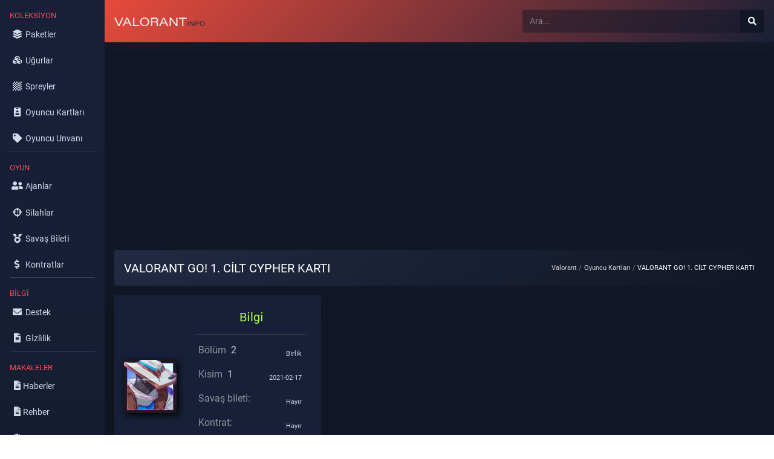

--- FILE ---
content_type: text/html; charset=utf-8
request_url: https://www.google.com/recaptcha/api2/aframe
body_size: 264
content:
<!DOCTYPE HTML><html><head><meta http-equiv="content-type" content="text/html; charset=UTF-8"></head><body><script nonce="2OtitfsxlcTCgNSW9Sbu1A">/** Anti-fraud and anti-abuse applications only. See google.com/recaptcha */ try{var clients={'sodar':'https://pagead2.googlesyndication.com/pagead/sodar?'};window.addEventListener("message",function(a){try{if(a.source===window.parent){var b=JSON.parse(a.data);var c=clients[b['id']];if(c){var d=document.createElement('img');d.src=c+b['params']+'&rc='+(localStorage.getItem("rc::a")?sessionStorage.getItem("rc::b"):"");window.document.body.appendChild(d);sessionStorage.setItem("rc::e",parseInt(sessionStorage.getItem("rc::e")||0)+1);localStorage.setItem("rc::h",'1769103458027');}}}catch(b){}});window.parent.postMessage("_grecaptcha_ready", "*");}catch(b){}</script></body></html>

--- FILE ---
content_type: text/javascript
request_url: https://valorantinfo.com/js/sb-admin-2.min.js
body_size: -176
content:
!function(e){"use strict";e("#sidebarToggle, #sidebarToggleTop").on("click",function(o){e("body").toggleClass("sidebar-toggled"),e(".sidebar").toggleClass("toggled"),e(".sidebar").hasClass("toggled")&&e(".sidebar .collapse").collapse("hide")}),e(window).resize(function(){e(window).width()<768&&e(".sidebar .collapse").collapse("hide"),e(window).width()<480&&!e(".sidebar").hasClass("toggled")&&(e("body").addClass("sidebar-toggled"),e(".sidebar").addClass("toggled"),e(".sidebar .collapse").collapse("hide"))}),e("body.fixed-nav .sidebar").on("mousewheel DOMMouseScroll wheel",function(e){}),e(document).on("scroll",function(){}),e(document).on("click","a.scroll-to-top",function(e){})}(jQuery);